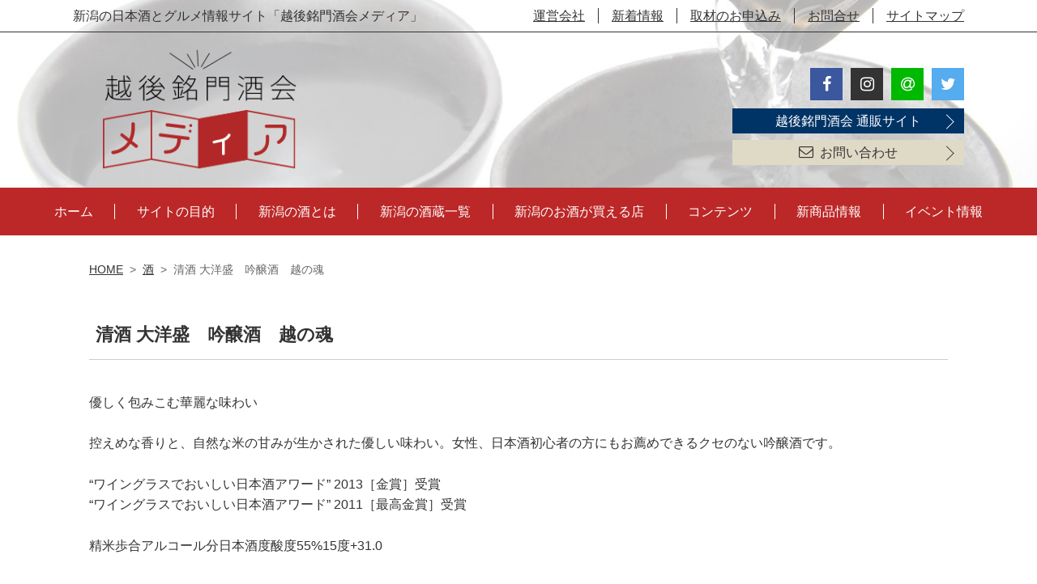

--- FILE ---
content_type: text/html; charset=UTF-8
request_url: https://sake-niigata.com/item/106406/
body_size: 7495
content:
<!doctype html>
<head>
<meta charset="UTF-8" />
<meta name="viewport" content="width=device-width,user-scalable=no">
<meta name="format-detection" content="telephone=no" />



<title>清酒 大洋盛　吟醸酒　越の魂 &#8211; 越後銘門酒会メディア</title>
<link rel='stylesheet' id='default-css'  href='https://sake-niigata.com/contents/wp-content/themes/harasho/css/default.css?ver=5.5.3' type='text/css' media='all' />
<link rel='stylesheet' id='style-css'  href='https://sake-niigata.com/contents/wp-content/themes/harasho/style.css?ver=1.3.6' type='text/css' media='all' />
<link rel='stylesheet' id='swiper_css-css'  href='https://sake-niigata.com/contents/wp-content/themes/harasho/css/swiper.css?ver=5.5.3' type='text/css' media='all' />
<link rel='stylesheet' id='font-awesome-css'  href='//netdna.bootstrapcdn.com/font-awesome/4.7.0/css/font-awesome.min.css?ver=5.5.3' type='text/css' media='all' />
<script type='text/javascript' src='//ajax.googleapis.com/ajax/libs/jquery/1.11.1/jquery.min.js?ver=5.5.3' id='jquery-js'></script>
<script type='text/javascript' src='https://sake-niigata.com/contents/wp-content/themes/harasho/js/common.js?ver=5.5.3' id='myjs-js'></script>
<script type='text/javascript' src='https://sake-niigata.com/contents/wp-content/themes/harasho/js/swiper.js?ver=5.5.3' id='swiper_js-js'></script>
<link rel="https://api.w.org/" href="https://www.echigo.sake-harasho.com/blog/wp-json/" /><link rel="canonical" href="https://www.echigo.sake-harasho.com/blog/item/106406/" />
<link rel='shortlink' href='https://www.echigo.sake-harasho.com/blog/?p=1421' />
<link rel="alternate" type="application/json+oembed" href="https://www.echigo.sake-harasho.com/blog/wp-json/oembed/1.0/embed?url=https%3A%2F%2Fwww.echigo.sake-harasho.com%2Fblog%2Fitem%2F106406%2F" />
<link rel="alternate" type="text/xml+oembed" href="https://www.echigo.sake-harasho.com/blog/wp-json/oembed/1.0/embed?url=https%3A%2F%2Fwww.echigo.sake-harasho.com%2Fblog%2Fitem%2F106406%2F&#038;format=xml" />
<link rel="icon" href="https://sake-niigata.com/contents/images/favicon-1.ico" sizes="32x32" />
<link rel="icon" href="https://sake-niigata.com/contents/images/favicon-1.ico" sizes="192x192" />
<link rel="apple-touch-icon" href="https://sake-niigata.com/contents/images/favicon-1.ico" />
<meta name="msapplication-TileImage" content="https://sake-niigata.com/contents/images/favicon-1.ico" />

<!-- Global site tag (gtag.js) - Google Analytics -->
<script async src="https://www.googletagmanager.com/gtag/js?id=G-W2E5X3L8NS"></script>
<script>
  window.dataLayer = window.dataLayer || [];
  function gtag(){dataLayer.push(arguments);}
  gtag('js', new Date());
  gtag('config', 'G-W2E5X3L8NS');
</script>


<link rel="alternate" type="application/rss+xml" title="越後銘門酒会メディア RSS Feed" href="https://www.echigo.sake-harasho.com/blog/feed/" />
<link rel="pingback" href="https://sake-niigata.com/contents/xmlrpc.php" />

<meta name="google-site-verification" content="google-site-verification=FqNI95pVShfe4o7KpYcfkESTW2VN9PV6AZSYHMN6ZCA">

</head>
<body class="item-template-default single single-item postid-1421">


<!--
-->


<div class="header_wrapper">
<header id="header" class="header">

<div class="header_line">
	<div class="header_inner">
	
	<h1>新潟の日本酒とグルメ情報サイト「越後銘門酒会メディア」</h1>
	
	<ul class="unavi clearfix">
		<li class="company"><a href="https://www.echigo.sake-harasho.com/blog/aboutus/" target="_top">運営会社</a></li>
		<li class="news"><a href="https://www.echigo.sake-harasho.com/blog/news_cat/info/" target="_top">新着情報</a></li>
		<li class="coverage"><a href="https://www.echigo.sake-harasho.com/blog/contact/" target="_top">取材のお申込み</a></li>
		<li class="contact"><a href="https://www.echigo.sake-harasho.com/blog/contact/" target="_top">お問合せ</a></li>
		<li class="sitemap"><a href="https://www.echigo.sake-harasho.com/blog/sitemap/" target="_top">サイトマップ</a></li>
	</ul>
	
	</div><!-- /.header_inner -->
</div>

<div class="header_inner clearfix">
	
	<p class="logo"><a href="https://www.echigo.sake-harasho.com/blog"><img src="https://sake-niigata.com/contents/wp-content/themes/harasho/image/common/h_logo.png" alt="越後銘門酒会メディア"></a></p>
	
	<div class="header_conect">
	<ul class="sns">
		<li class="facebook"><a href="https://www.facebook.com/echigomeimon" target="_top"><i class="fa fa-facebook-f"></i></a></li>
		<li class="insta"><a href="https://www.instagram.com/echigo.rakuten/" target="_top"><i class="fa fa-instagram"></i></a></li>
		<li class="line"><a href="https://page.line.me/698dilmx" target="_top"><i class="fa fa-at"></i></a></li>
		<li class="twitter"><a href="https://twitter.com/echigo_meimon" target="_top"><i class="fa fa-twitter"></i></a></li>
	</ul>
	<span class="order-site"><a href="https://www.echigo.sake-harasho.com/">越後銘門酒会 通販サイト</a></span>        
	<span class="contact"><a href="https://www.echigo.sake-harasho.com/blog/contact/"><i class="fa fa-envelope-o"></i>お問い合わせ</a></span>
	</div>
	
</div><!-- /.header_inner -->

</header><!-- /.header -->

<div class="gnavi_wrapper">
<nav class="gnavi_area">
	<ul class="gnavi clearfix">
		<li class="home"><a href="https://www.echigo.sake-harasho.com/blog" target="_top">ホーム</a></li>
		<li class="aboutus"><a href="https://www.echigo.sake-harasho.com/blog/about_negociant/" target="_top">サイトの目的</a></li>
		<li class="sake"><a href="https://www.echigo.sake-harasho.com/blog/about_niigata_sake/" target="_top">新潟の酒とは</a></li>
		<li class="kura_menu"><a href="https://www.echigo.sake-harasho.com/blog/sakagura/" target="_top">新潟の酒蔵一覧</a>
			<div class="kura_menu_wrapp"><div class="inner">
												<dl class="kura_menu_list">
					<dt><em>あ</em></dt>
																							<dd><a href="https://www.echigo.sake-harasho.com/blog/sakagura/aoki/">青木酒造(株)</a><dd>
																				<dd><a href="https://www.echigo.sake-harasho.com/blog/sakagura/asaduma/">朝妻酒造(株)</a><dd>
																				<dd><a href="https://www.echigo.sake-harasho.com/blog/sakagura/asahi/">朝日酒造(株)</a><dd>
																				<dd><a href="https://www.echigo.sake-harasho.com/blog/sakagura/abe/">阿部酒造(株)</a><dd>
																				<dd><a href="https://www.echigo.sake-harasho.com/blog/sakagura/ayumasamune/">鮎正宗酒造(株)</a><dd>
																				<dd><a href="https://www.echigo.sake-harasho.com/blog/sakagura/ikeura/">池浦酒造(株)</a><dd>
																				<dd><a href="https://www.echigo.sake-harasho.com/blog/sakagura/ikedaya/">池田屋酒造(株)</a><dd>
																				<dd><a href="https://www.echigo.sake-harasho.com/blog/sakagura/ishiduka/">石塚酒造(株)</a><dd>
																				<dd><a href="https://www.echigo.sake-harasho.com/blog/sakagura/ishimoto/">石本酒造(株)</a><dd>
																				<dd><a href="https://www.echigo.sake-harasho.com/blog/sakagura/ichishima/">王紋酒造(株)</a><dd>
																				<dd><a href="https://www.echigo.sake-harasho.com/blog/sakagura/inomata/">猪又酒造(株)</a><dd>
																				<dd><a href="https://www.echigo.sake-harasho.com/blog/sakagura/imayotsukasa/">今代司酒造(株)</a><dd>
																				<dd><a href="https://www.echigo.sake-harasho.com/blog/sakagura/uonuma/">魚沼酒造(株)</a><dd>
																				<dd><a href="https://www.echigo.sake-harasho.com/blog/sakagura/echigo_sakura/">越後桜酒造(株)</a><dd>
																				<dd><a href="https://www.echigo.sake-harasho.com/blog/sakagura/echigo/">(株)越後酒造場</a><dd>
																				<dd><a href="https://www.echigo.sake-harasho.com/blog/sakagura/echigo_tsurukame/">(株)越後鶴亀</a><dd>
																				<dd><a href="https://www.echigo.sake-harasho.com/blog/sakagura/echigo_denemon/">(株)越後伝衛門</a><dd>
																				<dd><a href="https://www.echigo.sake-harasho.com/blog/sakagura/obata/">尾畑酒造(株)</a><dd>
																				<dd><a href="https://www.echigo.sake-harasho.com/blog/sakagura/ohuku/">お福酒造(株)</a><dd>
																				<dd><a href="https://www.echigo.sake-harasho.com/blog/sakagura/onda/">恩田酒造(株)</a><dd>
																												
				</dl>
								<dl class="kura_menu_list">
					<dt><em>か</em></dt>
																							<dd><a href="https://www.echigo.sake-harasho.com/blog/sakagura/kaetsu/">下越酒造(株)</a><dd>
																				<dd><a href="https://www.echigo.sake-harasho.com/blog/sakagura/kaganoi/">加賀の井酒造(株)</a><dd>
																				<dd><a href="https://www.echigo.sake-harasho.com/blog/sakagura/katou_kabu/">加藤酒造(株)</a><dd>
																				<dd><a href="https://www.echigo.sake-harasho.com/blog/sakagura/katou_yu/">(有)加藤酒造店</a><dd>
																				<dd><a href="https://www.echigo.sake-harasho.com/blog/sakagura/kanamasu/">金升酒造(株)</a><dd>
																				<dd><a href="https://www.echigo.sake-harasho.com/blog/sakagura/kamonishiki/">加茂錦酒造(株)</a><dd>
																				<dd><a href="https://www.echigo.sake-harasho.com/blog/sakagura/kawachu/">河忠酒造(株)</a><dd>
																				<dd><a href="https://www.echigo.sake-harasho.com/blog/sakagura/kikusui/">菊水酒造(株)</a><dd>
																				<dd><a href="https://www.echigo.sake-harasho.com/blog/sakagura/kiminoi/">君の井酒造(株)</a><dd>
																				<dd><a href="https://www.echigo.sake-harasho.com/blog/sakagura/kirinzan/">麒麟山酒造(株)</a><dd>
																				<dd><a href="https://www.echigo.sake-harasho.com/blog/sakagura/kinsihai/">金鵄盃酒造(株)</a><dd>
																				<dd><a href="https://www.echigo.sake-harasho.com/blog/sakagura/kusumi/">久須美酒造(株)</a><dd>
																				<dd><a href="https://www.echigo.sake-harasho.com/blog/sakagura/kubiki/">頚城酒造(株)</a><dd>
																				<dd><a href="https://www.echigo.sake-harasho.com/blog/sakagura/koshitsuka/">越つかの酒造(株)</a><dd>
																				<dd><a href="https://www.echigo.sake-harasho.com/blog/sakagura/koshimeijo/">越銘醸(株)</a><dd>
																				<dd><a href="https://www.echigo.sake-harasho.com/blog/sakagura/koyama/">(資)小山酒造店</a><dd>
																				<dd><a href="https://www.echigo.sake-harasho.com/blog/sakagura/kondou/">近藤酒造(株)</a><dd>
																												
				</dl>
								<dl class="kura_menu_list">
					<dt><em>さ</em></dt>
																							<dd><a href="https://www.echigo.sake-harasho.com/blog/sakagura/sasaiwai/">笹祝酒造(株)</a><dd>
																				<dd><a href="https://www.echigo.sake-harasho.com/blog/sakagura/shiokawa/">塩川酒造(株)</a><dd>
																				<dd><a href="https://www.echigo.sake-harasho.com/blog/sakagura/jouetsu/">上越酒造(株)</a><dd>
																				<dd><a href="https://www.echigo.sake-harasho.com/blog/sakagura/sirataki/">白瀧酒造(株)</a><dd>
																				<dd><a href="https://www.echigo.sake-harasho.com/blog/sakagura/suminoi/">住乃井酒造(株)</a><dd>
																				<dd><a href="https://www.echigo.sake-harasho.com/blog/sakagura/sekihara/">関原酒造(株)</a><dd>
																												
				</dl>
								<dl class="kura_menu_list">
					<dt><em>た</em></dt>
																							<dd><a href="https://www.echigo.sake-harasho.com/blog/sakagura/taiyou/">大洋酒造(株)</a><dd>
																				<dd><a href="https://www.echigo.sake-harasho.com/blog/sakagura/takachiyo/">高千代酒造(株)</a><dd>
																				<dd><a href="https://www.echigo.sake-harasho.com/blog/sakagura/takanoi/">高の井酒造(株)</a><dd>
																				<dd><a href="https://www.echigo.sake-harasho.com/blog/sakagura/takano/">高野酒造(株)</a><dd>
																				<dd><a href="https://www.echigo.sake-harasho.com/blog/sakagura/takahashi/">高橋酒造(株)</a><dd>
																				<dd><a href="https://www.echigo.sake-harasho.com/blog/sakagura/takarayama/">宝山酒造(株)</a><dd>
																				<dd><a href="https://www.echigo.sake-harasho.com/blog/sakagura/takeda/">(資)竹田酒造店</a><dd>
																				<dd><a href="https://www.echigo.sake-harasho.com/blog/sakagura/tanaka/">田中酒造(株)</a><dd>
																				<dd><a href="https://www.echigo.sake-harasho.com/blog/sakagura/tahara/">田原酒造(株)</a><dd>
																				<dd><a href="https://www.echigo.sake-harasho.com/blog/sakagura/tamagawa/">玉川酒造(株)</a><dd>
																				<dd><a href="https://www.echigo.sake-harasho.com/blog/sakagura/chiyonohikari/">千代の光酒造(株)</a><dd>
																				<dd><a href="https://www.echigo.sake-harasho.com/blog/sakagura/tsunan/">津南醸造(株)</a><dd>
																				<dd><a href="https://www.echigo.sake-harasho.com/blog/sakagura/dhc/">(株)DHC酒造</a><dd>
																				<dd><a href="https://www.echigo.sake-harasho.com/blog/sakagura/tenryouhai/">天領盃酒造(株)</a><dd>
																				<dd><a href="https://www.echigo.sake-harasho.com/blog/sakagura/tochikura/">栃倉酒造(株)</a><dd>
																												
				</dl>
								<dl class="kura_menu_list">
					<dt><em>な</em></dt>
																							<dd><a href="https://www.echigo.sake-harasho.com/blog/sakagura/naeba/">苗場酒造(株)</a><dd>
																				<dd><a href="https://www.echigo.sake-harasho.com/blog/sakagura/nakagawa/">中川酒造(株)</a><dd>
																				<dd><a href="https://www.echigo.sake-harasho.com/blog/sakagura/niigatadaiichi/">新潟第一酒造(株)</a><dd>
																				<dd><a href="https://www.echigo.sake-harasho.com/blog/sakagura/niigatameijo/">新潟銘醸(株)</a><dd>
																												
				</dl>
								<dl class="kura_menu_list">
					<dt><em>は</em></dt>
																							<dd><a href="https://www.echigo.sake-harasho.com/blog/sakagura/hakuryu/">白龍酒造(株)</a><dd>
																				<dd><a href="https://www.echigo.sake-harasho.com/blog/sakagura/hakuro/">柏露酒造(株)</a><dd>
																				<dd><a href="https://www.echigo.sake-harasho.com/blog/sakagura/hasegawa/">長谷川酒造(株)</a><dd>
																				<dd><a href="https://www.echigo.sake-harasho.com/blog/sakagura/hakkai/">八海醸造(株)</a><dd>
																				<dd><a href="https://www.echigo.sake-harasho.com/blog/sakagura/hara/">原酒造(株)</a><dd>
																				<dd><a href="https://www.echigo.sake-harasho.com/blog/sakagura/hiki/">樋木酒造(株)</a><dd>
																				<dd><a href="https://www.echigo.sake-harasho.com/blog/sakagura/hukugao/">福顔酒造(株)</a><dd>
																				<dd><a href="https://www.echigo.sake-harasho.com/blog/sakagura/fujino/">ふじの井酒造(株)</a><dd>
																				<dd><a href="https://www.echigo.sake-harasho.com/blog/sakagura/henmi/">逸見酒造(株)</a><dd>
																				<dd><a href="https://www.echigo.sake-harasho.com/blog/sakagura/hokusetsu/">(株)北雪酒造</a><dd>
																												
				</dl>
								<dl class="kura_menu_list">
					<dt><em>ま</em></dt>
																							<dd><a href="https://www.echigo.sake-harasho.com/blog/sakagura/masukagami/">(株)マスカガミ</a><dd>
																				<dd><a href="https://www.echigo.sake-harasho.com/blog/sakagura/matsunoi/">(株)松乃井酒造場</a><dd>
																				<dd><a href="https://www.echigo.sake-harasho.com/blog/sakagura/maruyama/">(株)丸山酒造場</a><dd>
																				<dd><a href="https://www.echigo.sake-harasho.com/blog/sakagura/midorigawa/">緑川酒造(株)</a><dd>
																				<dd><a href="https://www.echigo.sake-harasho.com/blog/sakagura/minenohakubai/">峰乃白梅酒造(株)</a><dd>
																				<dd><a href="https://www.echigo.sake-harasho.com/blog/sakagura/miyao/">宮尾酒造(株)</a><dd>
																				<dd><a href="https://www.echigo.sake-harasho.com/blog/sakagura/myoko/">妙高酒造(株)</a><dd>
																				<dd><a href="https://www.echigo.sake-harasho.com/blog/sakagura/musasino/">(株)武蔵野酒造</a><dd>
																				<dd><a href="https://www.echigo.sake-harasho.com/blog/sakagura/murayu/">村祐酒造(株)</a><dd>
																				<dd><a href="https://www.echigo.sake-harasho.com/blog/sakagura/morobashi/">諸橋酒造(株)</a><dd>
																												
				</dl>
								<dl class="kura_menu_list">
					<dt><em>や</em></dt>
																							<dd><a href="https://www.echigo.sake-harasho.com/blog/sakagura/yahiko/">弥彦酒造(株)</a><dd>
																				<dd><a href="https://www.echigo.sake-harasho.com/blog/sakagura/yukitsubaki/">雪椿酒造(株)</a><dd>
																				<dd><a href="https://www.echigo.sake-harasho.com/blog/sakagura/yoshikawa/">(株)よしかわ杜氏の郷</a><dd>
																				<dd><a href="https://www.echigo.sake-harasho.com/blog/sakagura/yoshinogawa/">吉乃川(株)</a><dd>
																				<dd><a href="https://www.echigo.sake-harasho.com/blog/sakagura/yoyogiku/">代々菊醸造(株)</a><dd>
																												
				</dl>
								<dl class="kura_menu_list">
					<dt><em>わ</em></dt>
																							<dd><a href="https://www.echigo.sake-harasho.com/blog/sakagura/watanabe/">(名)渡辺酒造店</a><dd>
																												
				</dl>
							</div></div>
		</li>
		<li class="shop"><a href="https://www.echigo.sake-harasho.com/blog/shop/" target="_top">新潟のお酒が買える店</a></li>
        <li class="ranking"><a href="/archive" target="_top">コンテンツ</a></li>
		<!--<li class="ranking"><a href="https://www.echigo.sake-harasho.com/blog/item_rank/all/" target="_top">コンテンツ</a></li>-->
		<li class="event"><a href="https://www.echigo.sake-harasho.com/blog/news_cat/item_event/" target="_top">新商品情報</a></li>
		<li class="news"><a href="https://www.echigo.sake-harasho.com/blog/news_cat/news_release/" target="_top">イベント情報</a></li>
	</ul>
</nav><!-- /.gnavi_area -->
</div><!-- /.gnavi_wrapper -->



<div class="menu_btn_area"><label class="menu_open_btn" for="menu_btn">MENU</label><input id="menu_btn" class="menu_btn" type="checkbox"><div id="menu_wrapper_sp" class="menu_wrapper">
	<ul class="menu_sp">
		<li class="home"><a href="https://www.echigo.sake-harasho.com/blog" target="_top">ホーム</a></li>
		<li class="aboutus"><a href="https://www.echigo.sake-harasho.com/blog/about_negociant/" target="_top">サイトの目的</a></li>
		<li class="sake"><a href="https://www.echigo.sake-harasho.com/blog/about_niigata_sake/" target="_top">新潟の酒とは</a></li>
		<li class="kura_menu"><a href="https://www.echigo.sake-harasho.com/blog/sakagura/" target="_top">新潟の酒蔵一覧</a></li>
		<li class="shop"><a href="https://www.echigo.sake-harasho.com/blog/shop/" target="_top">新潟のお酒が買える店</a></li>
  		<li class="ranking"><a href="https://www.echigo.sake-harasho.com/blog/archive/" target="_top">コンテンツ</a></li>      
<!--		<li class="ranking"><a href="https://www.echigo.sake-harasho.com/blog/item_rank/all/" target="_top">新潟の酒人気ランキング</a></li>-->
		<li class="event"><a href="https://www.echigo.sake-harasho.com/blog/news_cat/item_event/" target="_top">新着情報</a></li>
		<li class="news"><a href="https://www.echigo.sake-harasho.com/blog/news_cat/news_release/" target="_top">イベント情報</a></li>
		<li class="concours"><a href="https://www.echigo.sake-harasho.com/blog/concours/" target="_top">鑑評会、各コンクール結果</a></li>
		<li class="niigata"><a href="https://www.echigo.sake-harasho.com/blog/niigata_sakeno_jin/" target="_top">新潟酒の陣について</a></li>
		<li class="coverage"><a href="https://www.echigo.sake-harasho.com/blog/contact/" target="_top">取材のお申込み</a></li>
		<li class="blog"><a href="https://www.echigo.sake-harasho.com/blog/archive/" target="_top">Blog</a></li>
		<li class="publish_kura"><a href="https://www.echigo.sake-harasho.com/blog/contact/" target="_top">酒蔵様へ：掲載酒の募集 (無料)</a></li>
		<li class="publish_shop"><a href="https://www.echigo.sake-harasho.com/blog/contact/" target="_top">酒販店様へ：掲載店募集 (無料)</a></li>
		<li class="company"><a href="https://www.echigo.sake-harasho.com/blog/aboutus/" target="_top">運営会社</a></li>
		<li class="info"><a href="https://www.echigo.sake-harasho.com/blog/news_cat/info/" target="_top">新着情報</a></li>
		<li class="contact"><a href="https://www.echigo.sake-harasho.com/blog/contact/" target="_top">お問い合せ</a></li>
		<li class="sitemap"><a href="https://www.echigo.sake-harasho.com/blog/sitemap/" target="_top">サイトマップ</a></li>
	</ul>
	<h3>酒質から探す</h3>
	<ul class="menu_sp">
				<li><a href="https://www.echigo.sake-harasho.com/blog/item_cat/junmai/">純米酒</a></li>
				<li><a href="https://www.echigo.sake-harasho.com/blog/item_cat/jun-ginjo/">純米吟醸酒</a></li>
				<li><a href="https://www.echigo.sake-harasho.com/blog/item_cat/jun-daiginjo/">純米大吟醸酒</a></li>
				<li><a href="https://www.echigo.sake-harasho.com/blog/item_cat/ginjo/">吟醸酒</a></li>
				<li><a href="https://www.echigo.sake-harasho.com/blog/item_cat/daiginjo/">大吟醸酒</a></li>
				<li><a href="https://www.echigo.sake-harasho.com/blog/item_cat/jozo/">本醸造酒</a></li>
				<li><a href="https://www.echigo.sake-harasho.com/blog/item_cat/hutuu/">普通酒</a></li>
				<li><a href="https://www.echigo.sake-harasho.com/blog/item_cat/namazake/">生酒/生貯/生詰</a></li>
				<li><a href="https://www.echigo.sake-harasho.com/blog/item_cat/kisetsu/">季節の酒</a></li>
				<li><a href="https://www.echigo.sake-harasho.com/blog/item_cat/liqueur/">リキュール</a></li>
				<li><a href="https://www.echigo.sake-harasho.com/blog/item_cat/amazake/">甘酒</a></li>
			</ul>
	<ul class="menu_contact">
		<li><a href="tel:025-827-3360"><img src="https://sake-niigata.com/contents/wp-content/themes/harasho/image/common/menu_tel.png" alt=""></a></li>
		<li><a href="https://www.echigo.sake-harasho.com/blog/contact/"><img src="https://sake-niigata.com/contents/wp-content/themes/harasho/image/common/menu_mail.png" alt=""></a></li>
	</ul>
	</div>
</div><!-- /.menu_btn_area -->


</div><!-- /.header_wrapper -->





<style>
.news_sakagura_icon .katou_yu{background:#669966;}
</style>








<div id="breadcrumb" class="breadcrumb clearfix"><ul><li><a href="https://www.echigo.sake-harasho.com/blog/">HOME</a></li><li>&gt;</li><li><a href="https://www.echigo.sake-harasho.com/blog/item/">酒</a></li><li>&gt;</li><li>清酒 大洋盛　吟醸酒　越の魂</li></ul></div>




<div class="contents_wrapper clearfix">

	<main class="main_contents">
		
		
				<div class="item">
			<h1 class="entry-title">清酒 大洋盛　吟醸酒　越の魂</h1>
			
			
			
						
			
			
			
							
				
								
								<div class="entry_content">
					<p>優しく包みこむ華麗な味わい</p>
<p>控えめな香りと、自然な米の甘みが生かされた優しい味わい。女性、日本酒初心者の方にもお薦めできるクセのない吟醸酒です。</p>
<p>“ワイングラスでおいしい日本酒アワード&#8221; 2013［金賞］受賞<br />
“ワイングラスでおいしい日本酒アワード&#8221; 2011［最高金賞］受賞</p>
<p>精米歩合アルコール分日本酒度酸度55%15度+31.0</p>
									</div>
								
				<div class="upper_contents">
										<div class="post_thumb">
						<img src="https://sake-niigata.com/contents/images/越の魂.jpg" class="attachment-large size-large wp-post-image" alt="" loading="lazy" srcset="https://sake-niigata.com/contents/images/越の魂.jpg 600w, https://sake-niigata.com/contents/images/越の魂-150x150.jpg 150w, https://sake-niigata.com/contents/images/越の魂-300x300.jpg 300w" sizes="(max-width: 600px) 100vw, 600px" />					</div>
										<div class="txt">
													<b>商品コード</b><br>106406<br>
																			<b>容量</b><br>1800ml　720ml<br>
																									<p class="btn_box btn_box_r"><a href="https://item.rakuten.co.jp/echigo/10011513" target="_blank"><i class="fa fa-shopping-cart
">&nbsp;</i>お買い物をする</a></p>
											</div>
				</div>
				
				
				
						
			
			
			
			
			
						
			
			
			
			
			
			
			
		</div><!-- /.post_type --> 
				
		
		
		
		
		
						
		
		
		
		
				<div class="under_contents item_single_area">
			
		<h3><span>清酒 大洋盛　吟醸酒　越の魂製造酒蔵</span></h3>
		
		<ul class="entryblock_list sakagura_list clearfix">
		
					
			<li><div><a href="https://www.echigo.sake-harasho.com/blog/sakagura/taiyou/">
							<img src="https://sake-niigata.com/contents/images/taiyousakari.jpg" class="attachment-thumb300 size-thumb300 wp-post-image" alt="" loading="lazy" srcset="https://sake-niigata.com/contents/images/taiyousakari.jpg 200w, https://sake-niigata.com/contents/images/taiyousakari-150x150.jpg 150w" sizes="(max-width: 200px) 100vw, 200px" />							<em>大洋酒造(株)</em></a>
			</div></li>
			
												
				
		</ul>
		</div><!-- /.entry_area -->
				
	
		
		
		
				<div class="under_contents shop_single_area">
			
		<h3><span>清酒 大洋盛　吟醸酒　越の魂を購入できる店舗酒蔵</span></h3>
		
		<ul class="entryblock_list shop_list clearfix">
		
					
			<li><div><a href="https://www.echigo.sake-harasho.com/blog/shop/shop-325/">
									<img src="https://sake-niigata.com/contents/images/harasyou.png" class="attachment-thumb300360 size-thumb300360 wp-post-image" alt="" loading="lazy" />								</a>
				<div class="txt">
				<em>越後銘門酒会</em>
				<p>
				<b>住所</b><br>新潟県長岡市大山1-14-4<br>
				<b>取扱銘柄</b><br>越乃中川<br />
福顔<br />
他				</p>
				<p class="link_more link_more_bl">
					<a href="https://www.echigo.sake-harasho.com/blog/shop/shop-325/"><span>詳しくはこちら</span></a>
				</p>
				</div>
			</div></li>
			
												
				
		
		</ul>
		</div><!-- /.entry_area -->
				
		
		
		
		
				
		
		
		
		
		<div class="share_area">
  <ul class="share_list clearfix">
    <!--Facebookボタン-->
    <li class="facebook">
      <a href="//www.facebook.com/sharer.php?src=bm&u=https%3A%2F%2Fwww.echigo.sake-harasho.com%2Fblog%2Fitem%2F106406%2F&t=%E6%B8%85%E9%85%92+%E5%A4%A7%E6%B4%8B%E7%9B%9B%E3%80%80%E5%90%9F%E9%86%B8%E9%85%92%E3%80%80%E8%B6%8A%E3%81%AE%E9%AD%82｜越後銘門酒会メディア" onclick="javascript:window.open(this.href, '', 'menubar=no,toolbar=no,resizable=yes,scrollbars=yes,height=300,width=600');return false;">
        <i class="fa fa-facebook"></i><span> facebook</span>
      </a>
    </li>
    <!--ツイートボタン-->
    <li class="tweet">
      <a href="//twitter.com/intent/tweet?url=https%3A%2F%2Fwww.echigo.sake-harasho.com%2Fblog%2Fitem%2F106406%2F&text=%E6%B8%85%E9%85%92+%E5%A4%A7%E6%B4%8B%E7%9B%9B%E3%80%80%E5%90%9F%E9%86%B8%E9%85%92%E3%80%80%E8%B6%8A%E3%81%AE%E9%AD%82｜越後銘門酒会メディア&tw_p=tweetbutton" onclick="javascript:window.open(this.href, '', 'menubar=no,toolbar=no,resizable=yes,scrollbars=yes,height=300,width=600');return false;">
        <i class="fa fa-twitter"></i><span> tweet</span>
      </a>
    </li>
    <!--Google+ボタン-->
    <li class="googleplus">
      <a href="//plus.google.com/share?url=https%3A%2F%2Fwww.echigo.sake-harasho.com%2Fblog%2Fitem%2F106406%2F" onclick="javascript:window.open(this.href, '', 'menubar=no,toolbar=no,resizable=yes,scrollbars=yes,height=600,width=500');return false;">
        <i class="fa fa-google-plus"></i><span> Google+</span>
      </a>
    </li>
    <!--はてなボタン-->
    <li class="hatena">
      <a href="//b.hatena.ne.jp/entry/https%3A%2F%2Fwww.echigo.sake-harasho.com%2Fblog%2Fitem%2F106406%2F" onclick="javascript:window.open(this.href, '', 'menubar=no,toolbar=no,resizable=yes,scrollbars=yes,height=400,width=510');return false;"><i class="fa fa-hatena"></i><span> はてブ</span>
     </a>
    </li>
  </ul>
</div>		
		
		
		
		
		
	</main><!-- /.main_contents -->
	
	
	
</div><!-- /.contents_wrapper -->




<section class="contents index_contents">

<div class="title_block">
<h2 class="title_contents"><span>コンテンツ</span></h2>
</div>

<div class="contents_inner">




<ul class="bnr_list clearfix">

	
	
			<li><div>
			<a href="https://sake-niigata.com/news_cat/concours/">				<img src="https://sake-niigata.com/contents/images/bnr_concours.jpg" alt="鑑評会・各コンクール結果">
			</a>			</div></li>

	
	
			<li><div>
			<a href="https://sake-niigata.com/niigata_sakeno_jin/">				<img src="https://sake-niigata.com/contents/images/bnr_niigata_sake.jpg" alt="にいがた酒の陣">
			</a>			</div></li>

	
	
			<li><div>
			<a href="https://sake-niigata.com/about_niigata_sake/">				<img src="https://sake-niigata.com/contents/images/bnr_tokuchou.jpg" alt="新潟の日本酒の特徴">
			</a>			</div></li>

	
	
			<li><div>
			<a href="https://sake-niigata.com/archive/">				<img src="https://sake-niigata.com/contents/images/bnr_blog.jpg" alt="新潟の酒ネゴシアンBlog">
			</a>			</div></li>

	
</ul>







<ul class="bnr_sns_list clearfix">
	
	<li><div><a href="https://www.facebook.com/echigomeimon">
		<img src="https://sake-niigata.com/contents/wp-content/themes/harasho/image/common/bnr_sns_fb.png" alt="Facebook" />
		</a>
	</div></li>
	
	<li><div><a href="https://www.instagram.com/echigo.rakuten/">
		<img src="https://sake-niigata.com/contents/wp-content/themes/harasho/image/common/bnr_sns_insta.png" alt="Instagram" />
		</a>
	</div></li>
	
	<li><div><a href="https://twitter.com/echigo_meimon">
		<img src="https://sake-niigata.com/contents/wp-content/themes/harasho/image/common/bnr_sns_twitter.png" alt="Twitter" />
		</a>
	</div></li>
	
	<li><div><a href="https://page.line.me/698dilmx">
		<img src="https://sake-niigata.com/contents/wp-content/themes/harasho/image/common/bnr_sns_line.png" alt="Line友だち追加" />
		</a>
	</div></li>
	
</ul>

</div>
</section><!-- /.contents -->




<section class="contents index_contents">

<div class="title_block">
<h2 class="title_contents"><span>外部リンク</span></h2>
</div>

<div class="contents_inner">




<ul class="bnr_list clearfix">

	
	
			<li><div>
			<a href="http://www.niigata-sake.or.jp/" target="_blank">				<img src="https://sake-niigata.com/contents/images/syuzoukumiai.jpg" alt="新潟県酒造組合">
			</a>			</div></li>

	
</ul>




</div>
</section><!-- /.contents -->






<p id="page_top" class="page_top_fx">
<a href="#">Page&nbsp;Top</a>
</p>



<footer id="footer" class="footer">

<div class="footer_img">
</div><!-- /.footer_img -->

<div class="footer_contact">
	<div class="f_contact_tel">
		<a href="tel:025-827-3360"><img src="https://sake-niigata.com/contents/wp-content/themes/harasho/image/common/f_tel.png" alt="お電話でのお問合せ025-827-3360"></a>
	</div>
	<div class="f_contact_mail">
		<a href="https://www.echigo.sake-harasho.com/blog/contact/"><img src="https://sake-niigata.com/contents/wp-content/themes/harasho/image/common/f_mail.png" alt="メールでのお問合せ24時間受付"></a>
	</div>
</div><!-- /.footer_contact -->


<div class="footer_main">
<div class="footer_inner">

<div class="fnavi_area">
	
	<ul class="fnavi fnavi1">
		<li><a href="https://www.echigo.sake-harasho.com/blog" target="_top">ホーム</a></li>
		<li><a href="https://www.echigo.sake-harasho.com/blog/about_negociant/" target="_top">サイトの目的</a></li>
		<li><a href="https://www.echigo.sake-harasho.com/blog/about_niigata_sake/" target="_top">新潟の酒とは</a></li>
		<!--<li><a href="#" target="_top">新潟の酒のご紹介</a></li>-->
		<li><a href="https://www.echigo.sake-harasho.com/blog/sakagura/" target="_top">新潟の酒蔵一覧</a></li>
		<li><a href="https://www.echigo.sake-harasho.com/blog/shop/" target="_top">新潟のお酒が買える店</a></li>
		<li><a href="/archive" target="_blank">コンテンツ</a></li>         
		<!--<li><a href="https://www.echigo.sake-harasho.com/blog/item_rank/all/" target="_top">新潟の酒人気ランキング</a></li>-->
		<li><a href="https://www.echigo.sake-harasho.com/blog/news_cat/item_event/" target="_top">新商品情報</a></li>
		<li><a href="https://www.echigo.sake-harasho.com/blog/news_cat/news_release/" target="_top">イベント情報</a></li>
		<li><a href="https://echigo.sake-harasho.com/" target="_blank">越後銘門酒会　通販サイト</a></li>        
	</ul>


	<ul class="fnavi fnavi2">
		<li><a href="https://www.echigo.sake-harasho.com/blog/concours/" target="_top">鑑評会、各コンクール結果</a></li>
		<li><a href="https://www.echigo.sake-harasho.com/blog/niigata_sakeno_jin/" target="_top">新潟酒の陣について</a></li>
		<li><a href="https://www.echigo.sake-harasho.com/blog/contact/" target="_top">取材のお申込み</a></li>
		<li><a href="https://www.echigo.sake-harasho.com/blog/archive/" target="_top">Blog</a></li>
		<li><a href="https://www.echigo.sake-harasho.com/blog/contact/" target="_top">酒蔵様へ：掲載酒の募集 (無料)</a><span>当サイトに掲載希望のお酒があれば商品情報と画像をフォームでお送りください</span></li>
		<li><a href="https://www.echigo.sake-harasho.com/blog/contact/" target="_top">酒販店様へ：掲載店募集 (無料)</a><span>当サイトに掲載希望の酒販店様（新潟県限定）は店名、住所、ご連絡先、店舗画像をお送りください。</span></li>
	</ul>

	<ul class="fnavi fnavi3">
		<li><em>酒質から探す</em></li>
				<li><a href="https://www.echigo.sake-harasho.com/blog/item_cat/junmai/">純米酒</a></li>
				<li><a href="https://www.echigo.sake-harasho.com/blog/item_cat/jun-ginjo/">純米吟醸酒</a></li>
				<li><a href="https://www.echigo.sake-harasho.com/blog/item_cat/jun-daiginjo/">純米大吟醸酒</a></li>
				<li><a href="https://www.echigo.sake-harasho.com/blog/item_cat/ginjo/">吟醸酒</a></li>
				<li><a href="https://www.echigo.sake-harasho.com/blog/item_cat/daiginjo/">大吟醸酒</a></li>
				<li><a href="https://www.echigo.sake-harasho.com/blog/item_cat/jozo/">本醸造酒</a></li>
				<li><a href="https://www.echigo.sake-harasho.com/blog/item_cat/hutuu/">普通酒</a></li>
				<li><a href="https://www.echigo.sake-harasho.com/blog/item_cat/namazake/">生酒/生貯/生詰</a></li>
				<li><a href="https://www.echigo.sake-harasho.com/blog/item_cat/kisetsu/">季節の酒</a></li>
				<li><a href="https://www.echigo.sake-harasho.com/blog/item_cat/liqueur/">リキュール</a></li>
				<li><a href="https://www.echigo.sake-harasho.com/blog/item_cat/amazake/">甘酒</a></li>
			</ul>

</div>

<div class="flogo_area">
	
	<img src="https://sake-niigata.com/contents/wp-content/themes/harasho/image/common/f_logo.png" alt="">
	
	<div class="footer_conect">
	<p class="address">〒940-2113<br>
	新潟県長岡市大山1-14-4<br>原商株式会社</p>
	<span class="order-site"><a href="https://www.echigo.sake-harasho.com/">越後銘門酒会 通販サイト</a></span>        
	<span class="contact"><a href="https://www.echigo.sake-harasho.com/blog/contact/">お問い合わせ</a></span>
	<ul class="sns">
		<li class="facebook"><a href="https://www.facebook.com/echigomeimon" target="_top"><i class="fa fa-facebook-f"></i></a></li>
		<li class="insta"><a href="https://www.instagram.com/echigo.rakuten/" target="_top"><i class="fa fa-instagram"></i></a></li>
		<li class="line"><a href="https://page.line.me/698dilmx" target="_top"><i class="fa fa-at"></i></a></li>
		<li class="twitter"><a href="https://twitter.com/echigo_meimon" target="_top"><i class="fa fa-twitter"></i></a></li>
	</ul>
	</div>

</div>

</div><!-- /.footer_inner -->
</div><!-- /.footer_main -->

<p class="copy">
Copyright&nbsp;(c)&nbsp;新潟の酒ネゴシアン&nbsp;|&nbsp;越後銘門酒会&nbsp;All&nbsp;Rights&nbsp;Reserved.
</p>

</footer><!-- /.footer -->



<script type='text/javascript' src='https://sake-niigata.com/contents/wp-includes/js/wp-embed.min.js?ver=5.5.3' id='wp-embed-js'></script>

</body>
</html>